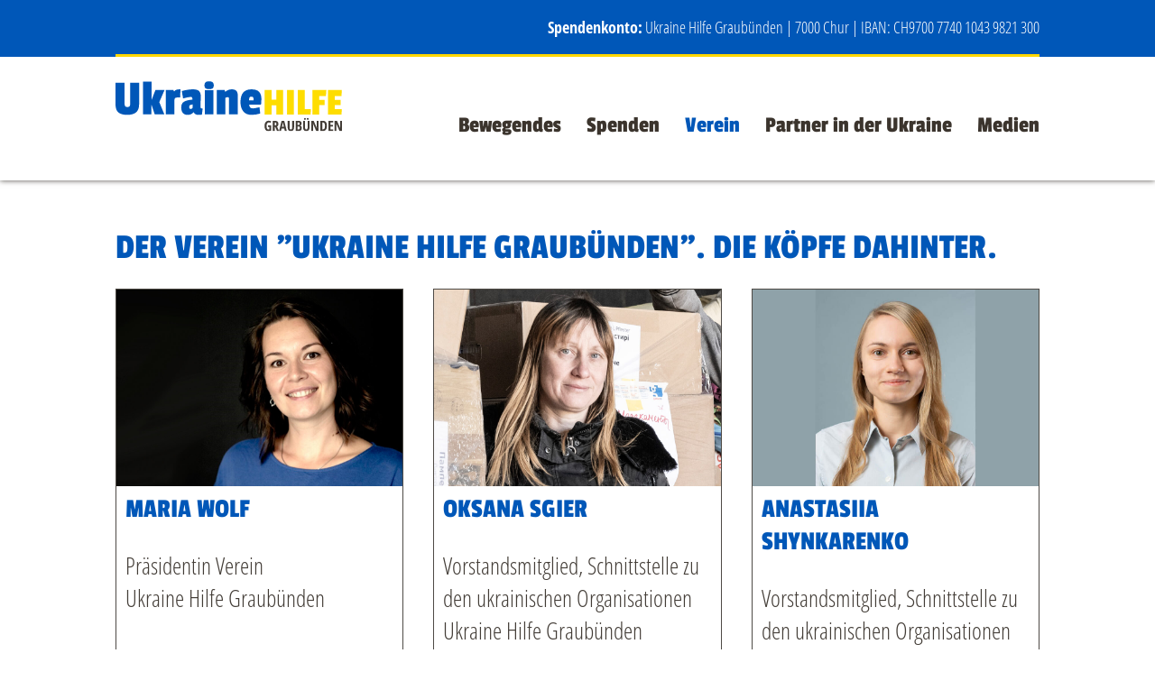

--- FILE ---
content_type: text/html; charset=utf-8
request_url: https://www.ukrainehilfe-gr.ch/verein.html
body_size: 5849
content:
<!DOCTYPE html>
<html lang="de">
<head>
<meta charset="utf-8">
<title>Verein - Ukraine Hilfe Graubünden</title>
<base href="https://www.ukrainehilfe-gr.ch/">
<meta name="robots" content="index,follow">
<meta name="description" content="BündnerInnen helfen UkrainerInnen in Not">
<meta name="generator" content="Contao Open Source CMS">
<meta name="viewport" content="width=device-width, initial-scale=1.0">
<style>#header{height:160px}#footer{height:280px}</style>
<link rel="stylesheet" href="assets/contao/css/layout.min.css?v=da10b21d"><link rel="stylesheet" href="assets/contao/css/form.min.css?v=da10b21d"><link rel="stylesheet" href="system/modules/mobile_menu/assets/css/mobile-menu.min.css?v=3422b653"><link rel="stylesheet" href="assets/colorbox/css/colorbox.min.css?v=da10b21d"><link rel="stylesheet" href="files/CSS/Standard_2023.css?v=e2785e33"><link rel="stylesheet" href="files/CSS/Navigation_2023.css?v=d90d725b"><link rel="stylesheet" href="files/CSS/Responsive_2023.css?v=541a56dd"><link rel="stylesheet" href="files/Webfonts/webfonts.css?v=747e2376"><link rel="stylesheet" href="files/fonts-DEL/fontello-codes.css?v=59eced02"><link rel="stylesheet" href="files/CSS/Kontakt_2023.css?v=d4345eba"><script src="assets/jquery/js/jquery.min.js?v=da10b21d"></script><script src="system/modules/mobile_menu/assets/js/mobile-menu.jquery.min.js?v=3422b653"></script><!-- images::apple --><link rel="apple-touch-icon" href="/files/Layout/Favicon/apple-touch-icon.png" sizes="57x57"><link rel="apple-touch-icon" href="/files/Layout/Favicon/apple-touch-icon-57x57.png" sizes="57x57"><link rel="apple-touch-icon" href="/files/Layout/Favicon/apple-touch-icon-60x60.png" sizes="60x60"><link rel="apple-touch-icon" href="/files/Layout/Favicon/apple-touch-icon-72x72.png" sizes="72x72"><link rel="apple-touch-icon" href="/files/Layout/Favicon/apple-touch-icon-76x76.png" sizes="76x76"><link rel="apple-touch-icon" href="/files/Layout/Favicon/apple-touch-icon-114x114.png" sizes="114x114"><link rel="apple-touch-icon" href="/files/Layout/Favicon/apple-touch-icon-120x120.png" sizes="120x120"><link rel="apple-touch-icon" href="/files/Layout/Favicon/apple-touch-icon-144x144.png" sizes="144x144"><link rel="apple-touch-icon" href="/files/Layout/Favicon/apple-touch-icon-152x152.png" sizes="152x152"><link rel="apple-touch-icon" href="/files/Layout/Favicon/apple-touch-icon-180x180.png" sizes="180x180"><!-- images::android --><link rel="icon" type="image/png" href="/files/Layout/Favicon/android-chrome-36x36.png" sizes="36x36"><link rel="icon" type="image/png" href="/files/Layout/Favicon/android-chrome-48x48.png" sizes="48x48"><link rel="icon" type="image/png" href="/files/Layout/Favicon/android-chrome-72x72.png" sizes="72x72"><link rel="icon" type="image/png" href="/files/Layout/Favicon/android-chrome-96x96.png" sizes="96x96"><link rel="icon" type="image/png" href="/files/Layout/Favicon/android-chrome-144x144.png" sizes="144x144"><link rel="icon" type="image/png" href="/files/Layout/Favicon/android-chrome-512x512.png" sizes="512x512"><link rel="icon" type="image/png" href="/files/Layout/Favicon/android-chrome-192x192.png" sizes="192x192"><link rel="icon" type="image/png" href="/files/Layout/Favicon/homescreen-192x192.png" sizes="192x192"><!-- images::microsoft --><meta content="/files/Layout/Favicon/small.jpg" name="msapplication-square70x70logo"><meta content="/files/Layout/Favicon/medium.jpg" name="msapplication-square150x150logo"><meta content="/files/Layout/Favicon/wide.jpg" name="msapplication-wide310x150logo"><meta content="/files/Layout/Favicon/large.jpg" name="msapplication-square310x310logo"><!-- images::icon --><link rel="icon" type="image/png" href="/files/Layout/Favicon/favicon-16x16.png" sizes="16x16"><link rel="icon" type="image/png" href="/files/Layout/Favicon/favicon-32x32.png" sizes="32x32"><link rel="icon" type="image/png" href="/files/Layout/Favicon/favicon-96x96.png" sizes="96x96"><link rel="icon" type="image/png" href="/files/Layout/Favicon/favicon-128x128.png" sizes="128x128"><link rel="icon" type="image/png" href="/files/Layout/Favicon/favicon-160x160.png" sizes="160x160"><link rel="icon" type="image/png" href="/files/Layout/Favicon/favicon-192x192.png" sizes="192x192"><link rel="icon" type="image/png" href="/files/Layout/Favicon/favicon-196x196.png" sizes="196x196"><!-- additionals::windows --><meta name="application-name" content="Ukraine Hilfe Graubünden" ><meta name="msapplication-tooltip" content="Ukraine Hilfe Graubünden" ><meta name="msapplication-starturl" content="www.ukrainehilfe-gr.ch" ><!-- additionals::ios --><meta name="apple-mobile-web-app-capable" content="yes" ><meta name="apple-mobile-web-app-title" content="Ukraine Hilfe Graubünden" ><meta name="apple-mobile-web-app-status-bar-style" content="default" ><!-- additionals::android --><!-- additionals::webApp --><meta name="name" content="Ukraine Hilfe Graubünden" ><meta name="short-name" content="Ukraine Hilfe GR" ><meta name="display" content="minimal-ui" ><meta name="theme-color" content="#fff" ><!-- favicon --><link rel="shortcut icon" type="image/x-icon" href="/files/Layout/Favicon/favicon.ico" ><link rel="icon" type="image/ico" href="/files/Layout/Favicon/favicon.ico" ><meta property="og:image" content="https://www.ukrainehilfe-gr.ch/assets/images/5/Maria-Wolf-Verein-Ukraine-Hilfe-Graubuenden-e4e9a6a3.jpg">
<meta property="og:image:width" content="200">
<meta property="og:image:height" content="138"><meta property="og:image" content="{{env::url}}/" /><meta property="og:image" content="https://www.ukrainehilfe-gr.ch/files/Layout/ogimage/Logo-FB.jpg">
<meta name="author" content="beba it. web. grafik., Landquart (beba.ch) Ladina Gisep Bachmann">
</head>
<body id="top" itemscope itemtype="http://schema.org/WebPage">
<div class="custom">
<div id="topheader">
<div class="inside">
<!-- indexer::stop -->
<div class="ce_text header first last block">
<p><strong>Spendenkonto:</strong> Ukraine Hilfe Graubünden | 7000 Chur | IBAN: CH9700 7740 1043 9821 300</p>
</div>
<!-- indexer::continue -->  </div>
</div>
</div>
<div id="wrapper">
<header id="header">
<div class="inside">
<!-- indexer::stop -->
<div id="logo">
<a href="https://www.ukrainehilfe-gr.ch/" title="Ukraine Hilfe Graubünden">
<img src="files/Layout/ogimage/Logo.svg" width="251" height="56" alt="Ukraine Hilfe Graubünden">
</a>
</div>
<!-- indexer::continue -->
<!-- indexer::stop -->
<nav class="mod_navigation block" id="mainnav" itemscope itemtype="http://schema.org/SiteNavigationElement">
<a href="verein.html#skipNavigation43" class="invisible">Navigation überspringen</a>
<ul class="level_1">
<li class="sibling first"><a href="bewegendes.html" title="Bewegendes" class="sibling first" itemprop="url"><span itemprop="name">Bewegendes</span></a></li>
<li class="sibling"><a href="spenden.html" title="Spenden" class="sibling" itemprop="url"><span itemprop="name">Spenden</span></a></li>
<li class="active"><strong class="active" itemprop="name">Verein</strong></li>
<li class="sibling"><a href="partnerorganisationen-in-der-ukraine.html" title="Partner in der Ukraine" class="sibling" itemprop="url"><span itemprop="name">Partner in der Ukraine</span></a></li>
<li class="sibling last"><a href="medien.html" title="Medien" class="sibling last" itemprop="url"><span itemprop="name">Medien</span></a></li>
</ul>
<a id="skipNavigation43" class="invisible">&nbsp;</a>
</nav>
<!-- indexer::continue -->
<!-- indexer::stop -->
<div class="mod_mobile_menu block">
<div id="mobile-menu-41-trigger" class="mobile_menu_trigger">
Menü</div>
<div id="mobile-menu-41" class="mobile_menu no_shadow">
<div class="inner">
<!-- indexer::stop -->
<nav class="mod_customnav block" id="mobilenav" itemscope itemtype="http://schema.org/SiteNavigationElement">
<a href="verein.html#skipNavigation40" class="invisible">Navigation überspringen</a>
<ul class="level_1">
<li class="first"><a href="./" title="Helfen wir" class="first" itemprop="url"><span itemprop="name">Helfen wir</span></a></li>
<li><a href="bewegendes.html" title="Bewegendes" itemprop="url"><span itemprop="name">Bewegendes</span></a></li>
<li><a href="spenden.html" title="Spenden" itemprop="url"><span itemprop="name">Spenden</span></a></li>
<li class="active"><strong class="active" itemprop="name">Verein</strong></li>
<li><a href="partnerorganisationen-in-der-ukraine.html" title="Partner in der Ukraine" itemprop="url"><span itemprop="name">Partner in der Ukraine</span></a></li>
<li><a href="medien.html" title="Medien" itemprop="url"><span itemprop="name">Medien</span></a></li>
<li class="last"><a href="kontakt.html" title="Kontakt" class="last" itemprop="url"><span itemprop="name">Kontakt</span></a></li>
</ul>
<a id="skipNavigation40" class="invisible">&nbsp;</a>
</nav>
<!-- indexer::continue -->
</div>
</div>
<script>(function($){$('#mobile-menu-41').mobileMenu({'animation':!0,'animationSpeed':500,'breakPoint':1024,'offCanvas':!1,'overlay':!0,'disableNavigation':!1,'parentTogglers':!1,'closeOnLinkClick':!1,'keepInPlace':!1,'position':'left','trigger':$('#mobile-menu-41-trigger')})})(jQuery)</script>
</div>
<!-- indexer::continue -->
</div>
</header>
<div id="container">
<main id="main">
<div class="inside">
<div class="mod_article first block" id="article-39">
<h1 class="ce_headline diekoepfe first">
Der Verein &#34;Ukraine Hilfe Graubünden&#34;. Die Köpfe dahinter.</h1>
<div class="boxes-wrapper">
<div class="ce_text team block">
<figure class="image_container float_above">
<img src="files/Layout/Team/Maria-Wolf-Verein-Ukraine-Hilfe-Graubuenden.jpg" width="1000" height="688" alt="Maria Wolf, Präsidentin Verein Ukraine Hilfe Graubünden" title="Maria Wolf, Präsidentin Verein Ukraine Hilfe Graubünden" itemprop="image">
</figure>
<h2>Maria Wolf</h2>
<p>Präsidentin Verein<br>Ukraine Hilfe Graubünden</p>
</div>
<div class="ce_text team block">
<figure class="image_container float_above">
<img src="files/Layout/Team/Oksana-Sgier-Verein-Ukraine-Hilfe-Graubuenden.jpg" width="1000" height="688" alt="Oksana Sgier, Verein Ukraine Hilfe Graubünden, an der ukrainischen Grenze vor vor Schachteln mit Hilfsgütern" title="Oksana Sgier, Schnittstelle zu den ukrainischen Organisationen, Verein Ukraine Hilfe Graubünden" itemprop="image">
</figure>
<h2>Oksana Sgier</h2>
<p>Vorstandsmitglied, Schnittstelle zu den ukrainischen Organisationen<br>Ukraine Hilfe Graubünden</p>
</div>
<div class="ce_text team block">
<figure class="image_container float_above">
<img src="files/Layout/Team/Shynkarenko-Anastasiia-Verein-Ukraine-Hilfe-Graubuenden.jpg" width="1000" height="688" alt="Oksana Sgier, Schnittstelle zu den ukrainischen Organisationen, Verein Ukraine Hilfe Graubünden" title="Oksana Sgier, Schnittstelle zu den ukrainischen Organisationen, Verein Ukraine Hilfe Graubünden" itemprop="image">
</figure>
<h2>Anastasiia Shynkarenko</h2>
<p>Vorstandsmitglied, Schnittstelle zu den ukrainischen Organisationen<br>Ukraine Hilfe Graubünden</p>
</div>
<div class="ce_text team block">
<figure class="image_container float_above">
<img src="files/Layout/Team/Retus-Sgier-Administration-Verein-Ukraine-Hilfe-Graubuenden.jpg" width="1744" height="1200" alt="Retus Sgier, Administration, Verein Ukraine Hilfe Graubünden" title="Retus Sgier, Administration, Verein Ukraine Hilfe Graubünden" itemprop="image">
</figure>
<h2>Retus Sgier</h2>
<p>Administration Verein<br>Ukraine Hilfe Graubünden</p>
</div>
</div>
<div class="clear"></div>
<section class="ce_accordionStart zweckundmittel ce_accordion block">
<div class="toggler">
Verein Ukraine Hilfe Graubünden: Zweck & Mittel  </div>
<div class="accordion">
<div>
<div class="ce_text block">
<p><strong>Zweck</strong></p>
<ul>
<li>Unterstützung der vom Krieg betroffenen Menschen in der Ukraine mit
<ul>
<li>Sammlung von Hilfsgütern, die den Menschen in Not aus der Ukraine zu Gute kommen</li>
<li>Organisation der Hilfstransporte in Zusammenarbeit mit den offiziellen Stellen der Ukraine</li>
<li>Koordination aller Hilfsbemühungen in Graubünden</li>
<li>die Förderung jeglicher Projekte wie oben beschrieben</li>
<li>Sammlung von Spendengeldern zur Linderung der Kriegsschäden und zur Unterstützung von Aufbauprojekten aller Art in der Ukraine</li>
</ul>
</li>
<li>Vertretung von Anliegen und Vermittlung von Hilfe für ukrainische Staatsbürger in Graubünden</li>
</ul>
<p><strong>Mittel</strong></p>
<ul>
<li>Mitgliederbeiträge</li>
<li>Zuwendungen Privater (Schenkungen, Spenden, Legate)</li>
<li>Beiträge und Subventionen öffentlich-rechtlicher Körperschaften</li>
<li>ausserordentliche Erträge ( z. B. Erlös aus Veranstaltungen)</li>
</ul>
<p><strong>Verein</strong></p>
<p>Ukraine Hilfe Graubünden<br>c/o exigo ag<br>Sägenstrasse 4<br>7000 Chur</p>
<p>CHE-206.402.958</p>
<p><strong>Revisionsstelle</strong></p>
<p>KMU Treuhand und Revision AG, in Chur<br>CHE-183.034.801</p>
</div>
</div>
</div>
</section>
<section class="ce_accordionStart ce_accordion block">
<div class="toggler">
Bestätigung der &#34;Embassy of Ukraine&#34;<br>(Ukrainische Botschaft)  </div>
<div class="accordion">
<div>
<div class="ce_text block">
<p>Uns ist es wichtig, dir aufzuzeigen, dass wir von offizieller Seite unterstützt werden.</p>
<p>Die Ukrainische Botschaft anerkennt uns als Verein mit dem Zweck:</p>
<ul>
<li>Unterstützung der vom Krieg betroffenen Menschen in der Ukraine</li>
<li>Sammlung von Hilfsgütern, die den Menschen in Not aus der Ukraine zu Gute kommen</li>
<li>Organisation der Hilfstransporte in Zusammenarbeit mit den offiziellen Stellen der Ukraine</li>
<li>Koordination aller Hilfsbemühungen in Graubünden</li>
<li>die Förderung jeglicher Projekte wie oben beschrieben</li>
<li>Sammlung von Spendengeldern zur Linderung der Kriegsschäden und zur Unterstützung von Aufbauprojekten aller Art in der Ukraine</li>
<li>Vertretung von Anliegen und Vermittlung von Hilfe für ukrainische Staatsbürger in Graubünden</li>
</ul>
<p>Das offizielle Dokument und weitere Infos der Embassy of Ukraine findest du in den unten aufgeführten Dateien.</p>
</div>
<div class="ce_gallery block">
<ul class="cols_4" itemscope itemtype="http://schema.org/ImageGallery">
<li class="row_0 row_first row_last even col_0 col_first">
<figure class="image_container">
<img src="assets/images/b/2022_03_%D0%9B%D0%B8%D1%81%D1%82-2-d45982d4.jpg" width="500" height="663" alt="" itemprop="image">
</figure>
</li>
<li class="row_0 row_first row_last even col_1">
<figure class="image_container">
<img src="assets/images/0/2022_03_%D0%9B%D0%B8%D1%81%D1%82-9340cb90.jpg" width="500" height="618" alt="" itemprop="image">
</figure>
</li>
</ul>
</div>
</div>
</div>
</section>
</div>
<div class="mod_article fullwidth verein block" id="article-55">
<div class="ce_text eyecatcher first last block">
<p>Es reicht nicht aus, den Krieg zu gewinnen.<br>Es ist wichtiger, den Frieden zu organisieren.</p>
<h6>Aristoteles</h6>
</div>
</div>
<div class="mod_article last block" id="article-54">
<div class="ce_text first block">
<h2>Mitglied & Gönnerin im Verein Ukraine Hilfe Graubünden</h2>
<p><strong>Gönner*in</strong></p>
<p>Als Gönner*in unterstützt du uns jährlich wiederkehrend mit einem von dir festgelegten Betrag ab Fr. 50.-</p>
<p><strong>Mitglied</strong></p>
<p>Als Mitglied des Vereins Ukraine Hilfe Graubünden zahlst du pro Kalenderjahr Fr. 100.- und bestimmst die Geschicke unseres Vereins an der jährlichen Generalversammlung mit.</p>
</div>
<!-- indexer::stop -->
<div class="ce_form mitgliedwerden last block">
<form method="post" enctype="application/x-www-form-urlencoded" id="kontaktform">
<div class="formbody">
<input type="hidden" name="FORM_SUBMIT" value="auto_form_5">
<input type="hidden" name="REQUEST_TOKEN" value="0L9BV58xvfqnrm72j7oXOSN_Z2_YcVADV6sa5FXp2O4">
<div class="widget widget-explanation explanation">
<h2>Werde Mitglied oder Gönnerin im Verein</h2></div>
<div class="widget widget-select select">
<label for="ctrl_41" class="select">
Anrede          </label>
<select name="Anrede" id="ctrl_41" class="select">
<option value="... bitte wählen">... bitte wählen</option>
<option value="Frau">Frau</option>
<option value="Herr">Herr</option>
</select>
</div>
<div class="widget widget-text mandatory">
<label for="ctrl_42" class="mandatory">
<span class="invisible">Pflichtfeld </span>Vorname<span class="mandatory">*</span>
</label>
<input type="text" name="Vorname" id="ctrl_42" class="text mandatory" value="" required>
</div>
<div class="widget widget-text mandatory">
<label for="ctrl_43" class="mandatory">
<span class="invisible">Pflichtfeld </span>Name<span class="mandatory">*</span>
</label>
<input type="text" name="Nachname" id="ctrl_43" class="text mandatory" value="" required>
</div>
<div class="widget widget-text mandatory">
<label for="ctrl_44" class="mandatory">
<span class="invisible">Pflichtfeld </span>Strasse<span class="mandatory">*</span>
</label>
<input type="text" name="Strasse" id="ctrl_44" class="text mandatory" value="" required>
</div>
<div class="widget widget-text mandatory">
<label for="ctrl_45" class="mandatory">
<span class="invisible">Pflichtfeld </span>PLZ, Ort<span class="mandatory">*</span>
</label>
<input type="text" name="PLZ_Ort" id="ctrl_45" class="text mandatory" value="" required>
</div>
<div class="widget widget-text mandatory">
<label for="ctrl_46" class="mandatory">
<span class="invisible">Pflichtfeld </span>E-Mail<span class="mandatory">*</span>
</label>
<input type="text" name="email" id="ctrl_46" class="text mandatory" value="" required>
</div>
<div class="widget widget-text">
<label for="ctrl_47">
Telefon          </label>
<input type="text" name="Telefon" id="ctrl_47" class="text" value="">
</div>
<div class="widget widget-explanation explanation">
<p>&nbsp;</p>
<p>Der Jahresbeitrag (Mitglied) / Gönnerbeitrag (Gönner) wird je Kalenderjahr fällig.</p>
<p>Der Mitgliederbeitrag beträgt Fr. 100.- / Kalenderjahr. <br>Der Gönnerbeitrag ist ab Fr. 50.- / Kalenderjahr frei wählbar.</p></div>
<div class="widget widget-checkbox mandatory">
<fieldset id="ctrl_49" class="checkbox_container mandatory">
<input type="hidden" name="Mitglied" value="">
<span><input type="checkbox" name="Mitglied[]" id="opt_49_0" class="checkbox" value="Einzelmitglied"> <label id="lbl_49_0" for="opt_49_0">Ich werde Einzelmitglied</label></span>
<span><input type="checkbox" name="Mitglied[]" id="opt_49_1" class="checkbox" value="Gönner"> <label id="lbl_49_1" for="opt_49_1">Ich werde Gönner</label></span>
</fieldset>
</div>
<div class="widget widget-text goennerbetrag">
<input type="text" name="Goennerbetrag" id="ctrl_50" class="text goennerbetrag" value="" placeholder="Bitte Gönnerbetrag angeben">
</div>
<div class="clear"></div>
<div class="widget widget-textarea">
<label for="ctrl_51">
Kommentar          </label>
 <textarea name="Kommentar" id="ctrl_51" class="textarea" rows="4" cols="40"></textarea>
</div>
<div class="widget widget-captcha mandatory">
<label for="ctrl_52">
<span class="invisible">Pflichtfeld </span>Sicherheitsfrage<span class="mandatory">*</span>
</label>
<input type="text" name="captcha_52" id="ctrl_52" class="captcha mandatory" value="" aria-describedby="captcha_text_52" maxlength="2" required>
<span id="captcha_text_52" class="captcha_text">&#66;&#x69;&#116;&#x74;&#101;&#x20;&#114;&#x65;&#99;&#x68;&#110;&#x65;&#110;&#x20;&#83;&#x69;&#101;&#x20;&#51;&#x20;&#112;&#x6C;&#117;&#x73;&#32;&#x36;&#46;</span>
<input type="hidden" name="captcha_52_hash" value="411ed32c2c958384a2169bca3c0347ba12aca351ae0c4fc2c9aa732401260d91">
<div style="display:none">
<label for="ctrl_52_hp">Do not fill in this field</label>
<input type="text" name="captcha_52_name" id="ctrl_52_hp" value="">
</div>
<script>(function(){var e=document.getElementById('ctrl_52'),p=e.parentNode,f=p.parentNode;if(f.classList.contains('widget-captcha')||'fieldset'===f.nodeName.toLowerCase()&&1===f.children.length){p=f}
e.required=!1;p.style.display='none';setTimeout(function(){e.value='9'},5000)})()</script>
</div>
<div class="widget widget-submit">
<button type="submit" id="ctrl_53" class="submit">Ich werde Mitglied oder Gönner</button>
</div>
</div>
</form>
</div>
<!-- indexer::continue -->
</div>
</div>
</main>
</div>
<footer id="footer">
<div class="inside">
<!-- indexer::stop -->
<div class="ce_text footer-left first block">
<div class="page" title="Page 1">
<div class="section">
<div class="layoutArea">
<div class="column">
<p>Verein<br>Ukraine Hilfe Graubünden<br>c/o exigo ag | Sägenstrasse 4 | 7000 Chur</p>
<p><a href="&#109;&#97;&#105;&#108;&#116;&#111;&#58;&#100;&#x61;&#110;&#x6B;&#101;&#x40;&#117;&#x6B;&#114;&#x61;&#105;&#x6E;&#101;&#x68;&#105;&#x6C;&#102;&#x65;&#45;&#x67;&#114;&#x2E;&#99;&#x68;">E-Mail</a>&nbsp; | <a href="kontakt.html">Kontakt</a></p>
<p><a href="impressum.html">Impressum</a>&nbsp; |&nbsp; <a href="datenschutz.html">Datenschutz</a></p>
<h5>Stand: Freitag, 13. Januar 2023 | 11:18</h5>
</div>
</div>
</div>
</div>
</div>
<div class="ce_text footer-right last block">
<h3>Der Verein</h3>
<ul>
<li>Die Köpfe dahinter</li>
<li>Mitglied &amp; Gönnerin werden</li>
<li>Zweck &amp; Mittel</li>
</ul>
<p><a href="verein.html">Erfahren Sie mehr über uns!</a></p>
</div>
<!-- indexer::continue -->
<div class="nach_oben_link">
<a href="verein.html#top"><img src="../files/Layout/totop.svg" alt="nach oben"></a>
</div>            </div>
</footer>
</div>
<script src="assets/colorbox/js/colorbox.min.js?v=1.6.6"></script>
<script>jQuery(function($){$('a[data-lightbox]').map(function(){$(this).colorbox({loop:!1,rel:$(this).attr('data-lightbox'),maxWidth:'95%',maxHeight:'95%'})})})</script>
<script src="assets/jquery-ui/js/jquery-ui.min.js?v=1.13.1"></script>
<script>jQuery(function($){$(document).accordion({heightStyle:'content',header:'.toggler',collapsible:!0,active:!1,create:function(event,ui){ui.header.addClass('active');$('.toggler').attr('tabindex',0)},activate:function(event,ui){ui.newHeader.addClass('active');ui.oldHeader.removeClass('active');$('.toggler').attr('tabindex',0)}})})</script>
<script>$(document).ready(function(){$('div.nach_oben_link').hide();$(window).scroll(function(){var value=100;var scrolling=$(window).scrollTop();if(scrolling>value){$('div.nach_oben_link').fadeIn()}else{$('div.nach_oben_link').fadeOut()}});$('div.nach_oben_link').click(function(){$('html, body').animate({scrollTop:'0px'},500);return!1})})</script><script type="application/ld+json">{"@context":{"contao":"https:\/\/schema.contao.org\/"},"@type":"contao:Page","contao:title":"Verein","contao:pageId":42,"contao:noSearch":false,"contao:protected":false,"contao:groups":[],"contao:fePreview":false}</script></body>
</html>

--- FILE ---
content_type: text/css
request_url: https://www.ukrainehilfe-gr.ch/assets/contao/css/form.min.css?v=da10b21d
body_size: 1026
content:
legend{width:100%;display:block;font-weight:700;border:0}input[type=text],input[type=password],input[type=date],input[type=datetime],input[type=email],input[type=number],input[type=search],input[type=tel],input[type=time],input[type=url],input:not([type]),textarea{width:100%;display:inline-block;padding:3px 6px;background:#fff;border:1px solid #ccc;-moz-border-radius:3px;-webkit-border-radius:3px;border-radius:3px;-moz-box-shadow:inset 0 1px 1px #eee;-webkit-box-shadow:inset 0 1px 1px #eee;box-shadow:inset 0 1px 1px #eee;-moz-transition:all .15s linear;-webkit-transition:all .15s linear;-o-transition:all .15s linear;transition:all .15s linear;-moz-box-sizing:border-box;-webkit-box-sizing:border-box;box-sizing:border-box}input[type=text]:focus,input[type=password]:focus,input[type=date]:focus,input[type=datetime]:focus,input[type=email]:focus,input[type=number]:focus,input[type=search]:focus,input[type=tel]:focus,input[type=time]:focus,input[type=url]:focus,input:not([type]):focus,textarea:focus{outline:0;background:#fcfcfc;border-color:#bbb}input[type=file]{cursor:pointer}select,input[type=file]{display:block}form button,input[type=file],input[type=image],input[type=submit],input[type=reset],input[type=button],input[type=radio],input[type=checkbox]{width:auto}textarea,select[multiple],select[size]{height:auto}input[type=radio],input[type=checkbox]{margin:0 3px 0 0}input[type=radio],input[type=checkbox],label{vertical-align:middle}input[disabled],select[disabled],textarea[disabled],input[readonly],select[readonly],textarea[readonly]{cursor:not-allowed;background:#eee}input[type=radio][disabled],input[type=checkbox][disabled],input[type=radio][readonly],input[type=checkbox][readonly]{background:0 0}form button,input[type=submit],.button{display:inline-block;padding:4px 15px 4px 14px;margin-bottom:0;text-align:center;vertical-align:middle;line-height:16px;font-size:11px;color:#000;cursor:pointer;border:1px solid #ccc;-moz-border-radius:3px;-webkit-border-radius:3px;border-radius:3px;background-color:#ececec;background-image:-moz-linear-gradient(top,#fff,#ececec);background-image:-webkit-linear-gradient(top,#fff,#ececec);background-image:-ms-linear-gradient(top,#fff,#ececec);background-image:-o-linear-gradient(top,#fff,#ececec);background-image:linear-gradient(to bottom,#fff,#ececec);background-repeat:repeat-x;-moz-transition:background .15s linear;-webkit-transition:background .15s linear;-o-transition:background .15s linear;transition:background .15s linear}form button:hover,input[type=submit]:hover,.button:hover{text-decoration:none;background-position:0 -15px!important}form button:active,input[type=submit]:active,.button:active{background-color:#e6e6e6;background-position:0 -30px!important}form button.blue,input[type=submit].blue,.button.blue{background-color:#2f96b4;background-image:-moz-linear-gradient(top,#5bc0de,#2f96b4);background-image:-webkit-linear-gradient(top,#5bc0de,#2f96b4);background-image:-ms-linear-gradient(top,#5bc0de,#2f96b4);background-image:-o-linear-gradient(top,#5bc0de,#2f96b4);background-image:linear-gradient(to bottom,#5bc0de,#2f96b4);border-color:#2f96b4;color:#fff}form button.blue:active,input[type=submit].blue:active,.button.blue:active{background-color:#2e95b3}form button.green,input[type=submit].green,.button.green{background-color:#51a351;background-image:-moz-linear-gradient(top,#62c462,#51a351);background-image:-webkit-linear-gradient(top,#62c462,#51a351);background-image:-ms-linear-gradient(top,#62c462,#51a351);background-image:-o-linear-gradient(top,#62c462,#51a351);background-image:linear-gradient(to bottom,#62c462,#51a351);border-color:#51a351;color:#fff}form button.green:active,input[type=submit].green:active,.button.green:active{background-color:#4f9f4f}form button.orange,input[type=submit].orange,.button.orange{background-color:#f89406;background-image:-moz-linear-gradient(top,#fbb450,#f89406);background-image:-webkit-linear-gradient(top,#fbb450,#f89406);background-image:-ms-linear-gradient(top,#fbb450,#f89406);background-image:-o-linear-gradient(top,#fbb450,#f89406);background-image:linear-gradient(to bottom,#fbb450,#f89406);border-color:#f89406;color:#fff}form button.orange:active,input[type=submit].orange:active,.button.orange:active{background-color:#f28f04}form button.red,input[type=submit].red,.button.red{background-color:#bd362f;background-image:-moz-linear-gradient(top,#ee5f5b,#bd362f);background-image:-webkit-linear-gradient(top,#ee5f5b,#bd362f);background-image:-ms-linear-gradient(top,#ee5f5b,#bd362f);background-image:-o-linear-gradient(top,#ee5f5b,#bd362f);background-image:linear-gradient(to bottom,#ee5f5b,#bd362f);border-color:#bd362f;color:#fff}form button.red:active,input[type=submit].red:active,.button.red:active{background-color:#be322b}.widget{margin-bottom:12px}.widget>label{display:block;margin-bottom:6px;font-weight:700}.inline-form .widget{display:inline-block;margin-bottom:0;vertical-align:middle}.horizontal-form .widget:after{content:"";display:table;clear:both}.horizontal-form .widget>label{width:20%;float:left;padding:3px 2% 0 0;text-align:right}.horizontal-form .widget>input,.horizontal-form .widget>textarea{width:78%;float:left}.horizontal-form .widget>fieldset{margin-left:20%}

--- FILE ---
content_type: text/css
request_url: https://www.ukrainehilfe-gr.ch/files/CSS/Standard_2023.css?v=e2785e33
body_size: 3570
content:
body {
    background-position:left top;
    background-repeat:no-repeat;
    font-family: 'Open Sans Condensed', Verdana, sans-serif;
    font-weight:300;
    font-size:26px;
    color:#433D37;
}

#main .inside {
	margin-top:230px;
}

* img {
	max-width: 100%;
	height: auto;
}

/*
#wrapper {
    max-width:1024px;
    margin: 0 auto;
    padding-left:10px;
    padding-right:10px;
}
*/

#wrapper {
    max-width:100%;
    margin: 0 auto;
}

#topheader {
  background-color: #0057b8;
  position: fixed;
  z-index: 50;
  width: 100%;
}

#topheader .inside {
  max-width: 1024px;
  margin: 0 auto;
}

#header .inside {
  max-width: 1024px;
  margin: 0 auto;
}

#container {
    max-width:100%;
    margin: 30px auto 0 auto;
}

#main {
    line-height:1.4em;
    float: none;
}

#main .mod_article {
  max-width: 1024px;
  margin: 50px auto;
  float: none;
}

#main .mod_article.fullwidth {
  max-width: 100%;
  margin: 50px auto;
}

#main .mod_article.fullwidth.vogel {
  background-image: url('../Layout/Fueller/Fueller-Taube.jpg');
  background-position: center top;
  background-repeat: no-repeat;
  background-size: cover;
  min-height:630px;
  /*padding-top:100px;*/
}

#main .mod_article.fullwidth.nomination {
  background-image: url('../Layout/Fueller/Fueller-Steine.jpg');
  background-position: center top;
  background-repeat: no-repeat;
  background-size: cover;
}



#main .mod_article.fullwidth.spenden {
  background-image: url('../Layout/Fueller/Fueller-Schritt.jpg');
  background-position: center top;
  background-repeat: no-repeat;
  background-size: cover;
  min-height:630px;
}

#main .mod_article.fullwidth.verein {
  background-image: url('../Layout/Fueller/Fueller-Weizen.jpg');
  background-position: center top;
  background-repeat: no-repeat;
  background-size: cover;
  min-height:630px;
}


#main .mod_article.fullwidth.partner {
  background-image: url('../Layout/Fueller/Fueller-Weg-Wald.jpg');
  background-position: center top;
  background-repeat: no-repeat;
  background-size: cover;
  min-height:630px;
}


/*
#container {
    margin-top:30px !important;
}

*/
#main {
    line-height:1.4em;
}

#logo {
    /*width:100%;*/
    position: absolute;
    width:30%;
    /*margin-top:30px;*/
    top:90px;
    left: 0;
}


#logo img {
	max-width:98%;
	margin-right:auto;
	margin-left:auto;
}


h1 {
	font-family: 'Passion One', Verdana, sans-serif;
    font-weight:400;
    color:#0057b8;
    font-size:40px;
    text-transform:uppercase;
}

h2 {
	font-family: 'Passion One', Verdana, sans-serif;
    font-weight:400;
    color:#ffd700;
    font-size:36px;
    margin-top:40px;
    margin-bottom:40px;
    text-transform:uppercase;
}

h3 {
	font-family: 'Passion One', Verdana, sans-serif;
    font-weight:400;
    color:#ffd700;
    font-size:40px;
}

h6 {
	font-family: 'Passion One', Verdana, sans-serif;
    font-weight:400;
    color:rgba(255,255,255,0.6);
    font-size:30px;
    font-style:italic;
}


strong {
	font-weight:700;
}

.stand {
	font-size:18px;
}




.textlinks {
	width:50%;
	float:left;
}

.textrechts {
	width:45%;
	float:none;
}


img {
	margin-right:5px;
}

.impressum {
	margin-top:50px;
	border-top: 1px solid #ffd700;
	font-size:20px;
}


/* Links */
#main a,
#main a:link,
#main a:visited {
    color: #0057b8;
    text-decoration: underline;
    font-weight:400;
}


#main a:hover {
    color: #ffd700;
    text-decoration: underline;
}


.blue {
	background-color:#0057b8;
	color:#fff;
	padding:5px;
}

.blue h2 {
	color:#fff;
}

#main .blue a,
#main .blue a:link,
#main .blue a:visited {
    color: #fff;
    text-decoration: underline;
    font-weight:700;
}


#main .blue a:hover {
    color: #ffd700;
    text-decoration: underline;
}

#main .yellow a,
#main .yellow a:link,
#main .yellow a:visited {
    color: #0057b8;
    text-decoration: underline;
    font-weight:700;
}

#main .yellow a:hover {
    color: #fff;
    text-decoration: underline;
}

.yellow {
	margin-top:30px;
	margin-bottom: 20px;
	background-color:#ffd700;
	padding:5px;
}

.yellow h3 {
	color:#0057b8;
	padding:0 5px;
	margin-top:10px;
	margin-bottom:5px;
}


.red {
	background-color:#ff0000;
	padding:5px;
	margin-bottom: 20px;
}

.red h3 {
	color:#fff;
	padding:5px;
}

.red p {
	color:#fff;
	font-weight:700;
}



#main .red a,
#main .red a:link,
#main .red a:visited {
    color: #fff;
    text-decoration: underline;
    font-weight:700;
}

#main .red a:hover {
    color: #fff;
    text-decoration: none;
}


/* Flexboxen */
#main .flexboxen {
	display: flex;
	justify-content: space-between;
	flex-wrap: wrap;
}

.redquadrat {
	background-color:#ff0000;
	padding:5px;
	width: 30%;
    height: 250px;
	margin-bottom: 25px;
	/* margin-right:3.3%; */
	box-sizing: border-box;
	/* float:left; */
}

.redquadrat h3 {
	color:#fff;
	padding:5px;
	margin: 5px 0;
}

.redquadrat p {
	color:#fff;
	font-weight:700;
	margin-top:5px;
	padding-left:5px;
}



#main .redquadrat a,
#main .redquadrat a:link,
#main .redquadrat a:visited {
    color: #fff;
    text-decoration: underline;
    font-weight:700;
}

#main .redquadrat a:hover {
    color: #fff;
    text-decoration: none;
}

.yellowquadrat {
	background-color:#ffd700;
	padding:5px;
	width: 30%;
    height: 250px;
	margin-bottom: 25px;
	/* margin-right:3.3%; */
	box-sizing: border-box;
	/* float:left; */
}

.yellowquadrat h3 {
	color:#0057b8;
	padding:5px;
	margin: 15px 0;
}

.yellowquadrat p {
	color:#0057b8;
	font-weight:700;
}



#main .yellowquadrat a,
#main .yellowquadrat a:link,
#main .yellowquadrat a:visited {
    color: #0057b8;
    text-decoration: underline;
    font-weight:700;
}

#main .yellowquadrat a:hover {
    color: #fff;
    text-decoration: none;
}





.websitekanton {
	background-color:#ffd700;
	padding:5px;
	width:60%;
	margin-right: auto;
	margin-left: auto;
	margin-bottom: 25px;
	box-sizing: border-box;
	text-align: center;
}

.websitekanton p {
	color:#0057b8;
	font-weight:700;
}



#main .websitekanton a,
#main .websitekanton a:link,
#main .websitekanton a:visited {
    color: #0057b8;
    text-decoration: underline;
    font-weight:700;
}

#main .websitekanton a:hover {
    color: #fff;
    text-decoration: none;
}










/* Galerien */

.ce_gallery ul {
	display: flex;
	justify-content: flex-start;
	flex-wrap: wrap;
}

.ce_gallery li {
	float: none;
}






/*

.ce_gallery .image_container {
	background-color:red;
	width:33%;
	float:left !important;
}

.ce_gallery img {
	background-color:green;
	width:100%;
	height: auto;
	float:left;
}


*/

#footer {
	background-color:#0057b8;
	color:#fff;
	padding: 5px;
	font-size:20px;
	margin-top:50px;
}

#footer .inside {
  max-width: 1024px;
  margin: 0 auto;
}

#footer .footer-left {
  float: left;
}


#footer .footer-left a {
  color: #fff;
  text-decoration: none;
  font-weight:700;
}

#footer .footer-left a:hover {
  text-decoration: underline;
}







#footer .footer-right {
  float: right;
  background-color: #ffd700;
  color: #0057b8;
  margin: 10px 0 0 0;
  padding: 10px 20px;
}

#footer .footer-right h3 {
  color: #0057b8;
  font-weight: 400;
  font-size: 30px;
  text-transform: uppercase;
  margin:5px 0;
  line-height:1;
}

#footer h5 {
	font-weight:300;
	font-size:14px;
}

#footer .footer-right a {
  color: #0057b8;
  text-decoration: none;
  font-weight:700;
}

#footer .footer-right a:hover {
  text-decoration: underline;
}

#footer .footer-right ul {
	padding-left:20px;
}

/*
#footer a,
#footer a:link,
#footer a:visited {
    color: #fff;
    text-decoration: underline;
    font-weight:700;
}

#footer a:hover {
    color: #ffd700;
    text-decoration: underline;
}
*/


div#cboxCurrent {
	display:none !important;
}



figcaption.caption {
	font-size:14px;
}

.rahmen img {
	border: 3px solid #ffd700;

}

#footer .footergrau {
	width:67%;
	float:left;
}

/*
#footer .footergelb {
	width:33%;
	background: #ffd700;
	text-align: center;
	font-size:36px;
	font-family:'Passion One', Verdana, sans-serif;
	font-weight:400;

}

#footer .footergelb a,
#footer .footergelb a:link,
#footer .footergelb a:visited {
	color:#433D37;
}

*/

#footer .footergelbinsta {
	width:20%;
	/*background: #ffd700;*/
	text-align: center;
	font-size:36px;
	font-family:'Passion One', Verdana, sans-serif;
	/*font-weight:400;*/

}

#footer .footergelbinsta a,
#footer .footergelbinsta a:link,
#footer .footergelbinsta a:visited {
	color:#433D37;
}

#footer .footergelbinsta h2 {
	margin:0;
	font-size:20px;
	color:#ffd700;
}

#footer .footergelbinsta img {
	width: 100px;
	height:auto;
}




#beba {
    clear:both;
}
#beba a {
    text-decoration:none;
    color:#94c11f;
    font-size:14px;
    line-height:1;
}





/* EVENTS */


.mod_eventlist .layout_teaser a,
.mod_eventlist .layout_teaser a:link {
	color:#ffd700 !important;

}

.mod_eventlist /* .event */ {

    font-weight:500;
    color:#fff;
    text-align:center;
    letter-spacing:0.3px;
	box-sizing: border-box;
	display: flex;
	justify-content: flex-start;
	flex-wrap: wrap;
}

.mod_eventlist .header {
	display: none;
}

.mod_eventlist .event {
	width: 30%;
    height: auto;
	margin-bottom: 25px;
	margin-right: 20px;
	padding: 0 20px;
	box-sizing: border-box;
    background-color:#0057b8;
}



.mod_eventlist .event .upcoming.even.first.last {
	margin-right:0%;
/*	background-color:azure;*/

}




#main .mod_eventlist.folgeseite {
    margin-bottom:500px;
    background-color:red;
}

#main .mod_eventlist.folgeseite .layout_upcoming {
  margin-right: 25px;
}

#main .event.layout_upcoming {
    margin-bottom:30px;
    float:left;
    margin-right: 0;
}
.agenda div.event.layout_upcoming {
    margin-bottom:30px;
    float:left;
    margin-right: 10px;
}




#main .mod_eventlist .upcoming a,
#main .mod_eventlist .upcoming a:link,
#main .mod_eventlist .upcoming a:visited {
	color:#ffd700;

}

#main .mod_eventlist .upcoming a:hover {
	text-decoration:none;
}


#main .mod_eventlist .upcoming p.more a,
#main .mod_eventlist .upcoming p.more a:link,
#main .mod_eventlist .upcoming p.more a:visited {
	font-weight:bold;
	color:#ffd700;

}


#main .mod_eventlist p.location {
	margin-top:2px;
	margin-bottom:2px;

}

#main .mod_eventlist p {
	margin-top:6px;
	margin-bottom:6px;

}

#main .mod_eventlist h2 {
	margin-top:20px;
}




.mod_eventlist .time {
	font-weight:bold;
}


.mod_eventlist .date,
.mod_eventlist .day {
    display:none;
    margin-top:15px;
}
#main .mod_eventlist .folgeseite a,
#main .mod_eventlist .folgeseite  a:link,
#main .mod_eventlist .folgeseite a:visited {
    color:#fff;
    text-transform:uppercase;
    text-decoration:underline;
    float:left;
}


#header .mod_eventlist.events-mobil {
    display:none;
}






.bildfloat {
	float:left;
	margin-bottom:50px;
	width:30%;
	text-align:center;
	margin-right:3.3%;
}

.bildfloat img,
.bildnonfloat img {
	width:90%;

}

.bildnonfloat {
	margin-bottom:50px;
	width:30%;
	text-align:center;
}






/* ERDBEBEN FLAGGE  */


.bildfloatflagge {
	float:left;
	margin-bottom:50px;
	width:30%;
	text-align:center;
	margin-right:2.3%;
}

.bildfloatflagge img,
.bildnonfloatflagge img {
	width:60%;

}

.bildnonfloatflagge {
	margin-bottom:50px;
	width:30%;
	text-align:center;
}












.danke {
	float:left;
	margin-bottom:50px;
	width:30%;
	/*text-align:center;*/
	margin-right:5%;
	height: auto;


}


.danke img,
.dankelast img {
	width:100%;
	height: auto;

}

.dankelast {
	margin-bottom:50px;
	width:30%;
	/*text-align:center;	*/
}



.filmfloat {
	width:90%;
	height:auto;
	float:left;
	/*margin-right:60px;*/
}

.filmnonfloat {
	float:none;
	margin-right:0px;
	width:90%;
	height:auto;

}




.filmfloat figure.video_container {
	width:100%;
	height:auto
}

.filmnonfloat figure.video_container {
	width:100%;
	height:auto
}




div.ce_player.filmfloat.block {
	width: 47%;
	height:auto;
	float:left;
	margin-right:5.8%;
}


div.ce_player.filmnonfloat.block {
	width: 47%;
	height:auto;
}





#cboxTitle {
	top: -25px;
}

.bild {
	border: 1px solid #0057b8;
}

.pagination {
	display:none;
}




/*TABELLE SPENDENGELDER*/
.geldspenden {
	font-size:20px;
}

.geldspenden .col_first {
	width:19%;
	/*background-color:azure;*/
	border-right: 1px dotted #0057b8;
	border-bottom: 1px dotted #ffd700;
	padding:0 10px;
}

.geldspenden .col_1,
.geldspenden .col_2,
.geldspenden .col_3,
.geldspenden .col_4 {
	width:15.5%;
	/*background-color:yellow;*/
	border-right: 1px dotted #0057b8;
	padding:0 10px;
	border-bottom: 1px dotted #ffd700;
}



.geldspenden .col_5 {
	width:18%;
	/*background-color:yellow;*/
	border-right: 1px dotted #0057b8;
	padding:0 10px;
	border-bottom: 1px dotted #ffd700;
}




.geldspenden th.head_1,
.geldspenden th.head_2,
.geldspenden th.head_3,
.geldspenden th.head_4,
.geldspenden th.head_5 {
	border-right: 1px dotted #0057b8;
	text-align:left;
	padding:0 10px;
	background-color:#0057b8;
	color:#fff;
}


.geldspenden td.foot_0 {
	border-right: 1px dotted #0057b8;
	border-top: 1px solid #0057b8;
	border-bottom:1px solid #0057b8;
	text-align:left;
	font-weight:bold;
	background-color:#ffd700;
}



.geldspenden td.foot_1,
.geldspenden td.foot_2,
.geldspenden td.foot_3,
.geldspenden td.foot_4,
.geldspenden td.foot_5 {
	border-right: 1px dotted #0057b8;
	border-top: 1px solid #0057b8;
	border-bottom:1px solid #0057b8;
	text-align:left;
	padding:0 10px;
	font-weight:bold;
	background-color:#ffd700;
}







.instatausch img {
	width: 30%;
	text-align: center;
	height: auto;
}

.instatausch .image_container {
	text-align:center;
}













/* ********************* NEUES CSS 2023 ********************* */

#main .mod_article.fullwidth {
  max-width: 100%;
  margin: 50px auto;
}



.nomination h2 {
	text-transform:uppercase;
	color:#ffd700;
}

/* Links */
#main .nomination a,
#main .nomination a:link,
#main .nomination a:visited {
    color: #0057b8;
    text-decoration: none;
    font-weight:700;
}


#main .nomination a:hover {
    color: #ffd700;
    text-decoration: underline;
}


#header {
	height:200px;
	position:fixed;
	z-index: 40;
	background-color: rgba(255,255,255,0.88);
	/* border-bottom:1px solid #0057b8; */

	top: 0px;
	width:100%;
	-moz-box-shadow: 0px 0px 6px #4E4A45;
	-webkit-box-shadow: 0px 0px 6px #4E4A45;
	box-shadow: 0px 0px 6px #4E4A45;

}


.header {
	background-color: #0057b8;
	color:#fff;
	font-size:18px;
	text-align:right;
	border-bottom: 3px solid #ffd700;

}


.eyecatcher {
	max-width: 1024px;
	margin: 0 auto;
	padding: 20px;
	color:#fff;
	text-transform: uppercase;
	font-size:40px;
	font-weight:700;
	line-height:1.4;
	margin-top:2%;
}

.nomination {
  max-width: 1024px;
  margin: 30px auto;
  padding: 20px;
  background-color: #fff;
}

/* NACHRICHTEN*/

.mod_newslist {
  display: flex;
  justify-content: space-between;
  flex-wrap: wrap;
}

.mod_newslist .layout_latest {
	width:30%;
	border: 1px solid #9F9E9C;
	margin-right: 0;
	margin-bottom:2%;
}

.mod_newslist img {
	width:100%;
	height: auto;
}

#main .mod_newslist h2 {
  margin: 0 0 20px 0;
}

#main .mod_newslist h2 a,
#main .mod_newslist h2 a:link {
  display: block;
	text-transform: uppercase;
	text-decoration: none;
	padding:0 10px;
	margin-top:0px;
	font-size:30px;
}


.mod_newslist .info {
	padding: 0 10px;
	margin:0px;
	font-size:20px;
}






/*HIGHLIGHT STARTSEITE*/

#main .boxes-wrapper {
  display: flex;
  justify-content: space-between;
  flex-wrap: wrap;
}

#main .boxes {
  display: flex;
  justify-content: center;
  flex-wrap: wrap;
  width: 31%;
}

#main .boxes-link {
  width: 100%;
}

#main .boxes-link a {
  display: block;
  text-align: center;
  background-color: #ffd700;
  color: #433D37;
  text-decoration: none;
  font-weight: 700;
  padding: 10px 0;
}


.highlight {
/*	width: 31%;
	float:left;
	margin-right: 3.5%; */
	margin-top:50px;
}

/*
.highlight.last {
	float:none;
	margin-right: 0%;
	margin-top:50px;
}
*/

.highlight img,
.highlightlast img {
	width: 100%;
	height: auto;
}

.highlight p,
.highlightlast p {
	text-align: center;
  padding: 0 10px;
}

.highlight h2,
.highlightlast h2 {
    color:#ffd700;
    font-weight:700;
    font-size:40px;
	text-align: center;
    margin-bottom: 20px;
    text-transform:uppercase;
}

.highlight a,
.highlight a:link,
.highlight a:visited {
    color: #BC3333;
    text-decoration: none;
    border-bottom:0px solid #fff;
}

.highlight a:focus,
.highlight a:hover {
    text-decoration: underline;
}



#main .highlight p a {
  border: none;
  background-color: red;
}

#main .highlight a,
#main .highlight a:link,
#main .highlight a:visited {
  display: block;
    background-color: #ffd700;
    text-decoration: none;
    padding: 10px 0;
    color: #000;
    border: none;
    font-weight: 700;
}

.highlight a:focus,
.highlight a:hover {
    text-decoration: underline;
}


.highlight p,
.highlightlast p {
	border:3px solid #ffd700;
	padding: 10px;
	background-color: #fff;

}

.twint img {
	border: 1px solid #ffd700;
	margin-top:10px;
}


.team {
	width:31%;
	border: 1px solid #4E4A45;
	margin-bottom:1%;
}

.team img {
	width:100%;
	height: auto;
}

.team h2 {
  margin: 0;
	padding: 0 10px;
	font-size:30px;
	color: #0057b8;
}

.team p {
  padding: 0 10px;
}

div.toggler {
	background-color:#0057b8;
	color:#fff;
	font-size:40px;
	font-weight:400;
	text-transform:uppercase;
	padding:16px;
	margin: 20px 0 80px 0;
	cursor:pointer;
	font-family:'Passion One', Verdana;
}




/* nach oben Link */
.nach_oben_link {
  bottom: 25px;
  position: fixed;
  right: 15px;
  z-index: 5;
}

.nach_oben_link > a {
  background-color: #ffd700;
  border-radius: 4px;
  color: #fff;
  display: block;
  font-size: 26px;
  height: 35px;
  text-align: center;
  width: 35px;
}

.nach_oben_link > a:hover {
  background-color: #0057b8;
}

.nach_oben_link img {
	margin: 0;
}


/*   ORIGINAL


.nach_oben_link {
  bottom: 25px;
  position: fixed;
  right: 15px;
  z-index: 5;
}

.nach_oben_link > a {
  background-color: #fff;
  border-radius: 4px;
  color: #9DA86D;
  display: block;
  font-size: 26px;
  height: 35px;
  text-align: center;
  width: 35px;
}

.nach_oben_link > a:hover {
  background-color: #ffd700;
}

.nach_oben_link img {
	margin: 0;
}

*/


--- FILE ---
content_type: text/css
request_url: https://www.ukrainehilfe-gr.ch/files/CSS/Navigation_2023.css?v=d90d725b
body_size: 571
content:

#mainnav {
  position: absolute;
  top:120px;
  right: 0;
    /*border-top: 1px solid #0057b8;*/
    /*border-bottom: 1px solid #0057b8;*/
}

#mainnav ul {
	display: flex;
	justify-content: space-between;
	margin: 0;
	padding: 0;
	box-sizing: border-box;
	list-style-type: none;
}

#mainnav li {
	margin:0;
	padding: 0;
	box-sizing: border-box;
}

#mainnav li.last a {
  padding-right: 0;
}

#mainnav a,
#mainnav a:link,
#mainnav a:visited {
	font-family: 'Passion One', Verdana, sans-serif;
	font-size:25px;
	font-weight:400;
	color:#3B342D;
	text-decoration:none;
	padding: 5px 14px;
	box-sizing: border-box;
	display: block;
	text-align: center;
}

#mainnav li a:focus,
#mainnav li a:hover {
	color:#0057b8;
	/*background-color:#0057b8;*/
}

#mainnav strong.active {
	font-family: 'Passion One', Verdana, sans-serif;
	font-size: 25px;
	font-weight: 400;
	color:#0057b8;
	text-decoration:none;
	/*background-color:#0057b8;*/
	margin: 0;
	padding: 5px 14px;
	box-sizing: border-box;
  display: block;
}


/*

#mainnav strong.forward.trail {
	background-color: #0057b8;
	font-family: 'Passion One', Verdana, sans-serif;
	font-size: 28px;
	font-weight: 300;
	color: #fff;
	margin: 0;
	padding: 5px 14px;
	box-sizing: border-box;
}

#mainnav a.trail {
	background-color: #0057b8;
	color:#fff;
	margin: 0;
	padding: 5px 14px;
	box-sizing: border-box;
}


*/





/*SUBNAV*/

#subnav {
    top:0;
    position:relative;
    border-bottom: 1px solid #0057b8;
    background-color:#0057b8;
    color:#fff;

}

#subnav ul {
	display: flex;
	justify-content: flex-start;
	margin: 0;
	padding: 0;
	box-sizing: border-box;
	list-style-type: none;
}

#subnav li {
	/*margin: 0 10px;*/
	padding: 0 24px 0 0;

}


/*
#subnav a,
#subnav a:link,
#subnav a:visited {
	font-family: 'Passion One', Verdana, sans-serif;
	font-size: 24px;
	font-weight: 300;
	color:#fff;
	text-decoration:none;
	margin: 0 10px;
	padding: 0 14px;
	box-sizing: border-box;
	display: block;
}
*/

#subnav a,
#subnav a:Link,
#subnav a:visited {
	font-family: 'Passion One', Verdana, sans-serif;
	font-size: 24px;
	font-weight: 400;
	color:#fff;
	text-decoration:none;
	margin: 0;
	padding: 8px 14px;
	box-sizing: border-box;
	letter-spacing:0.3px;
}


/*
#subnav a:focus,
#subnav a:hover {
	font-size: 24px;
	color:#fff;
	background-color:#ffd700 !important;
	padding: 0 14px;
	margin: 0 10px;
}

*/

#subnav a:focus,
#subnav a:hover {
	font-family: 'Passion One', Verdana, sans-serif;
	font-size: 24px;
	font-weight: 400;
	color:#fff;
	text-decoration:none;
	background-color:#ffd700;
	margin: 0;
	padding: 8px 14px;
	box-sizing: border-box;
	letter-spacing:0.3px;
}


/*
#subnav strong.active {
	font-family: 'Passion One', Verdana, sans-serif;
	font-size: 24px;
	font-weight:300;
	color:#fff;
	text-decoration:none;
	background-color:#ffd700;
	padding: 0 14px;
	box-sizing: border-box;
	margin: 0 10px;
}
*/


#subnav strong.active {
	font-family: 'Passion One', Verdana, sans-serif;
	font-size: 24px;
	font-weight: 400;
	color:#fff;
	text-decoration:none;
	background-color:#ffd700;
	margin: 0;
	padding: 8px 14px;
	box-sizing: border-box;
	letter-spacing:0.3px;
}


--- FILE ---
content_type: text/css
request_url: https://www.ukrainehilfe-gr.ch/files/CSS/Responsive_2023.css?v=541a56dd
body_size: 1582
content:
/** responsive  */


@media only screen and (max-width: 1024px) {

#mainnav {
	display: none;
}

#subnav {
	display: none;
}


#main .inside {
	margin-top:1px;
}

/* mobiles Menue */
.mod_mobile_menu {
	position: absolute;
	/*top: 150px;*/
	right: 0;
	text-align: center;
	margin-top: 0;
	padding:5px 0;
	border-top: 1px #0057b8 solid;
	border-bottom: 1px #0057b8 solid;
	color: #0057b8;
	cursor: pointer;
	display: block;
	z-index: 20;
	width:100%;
	background-color:#fff;
}

.mobile_menu_trigger {
	font-size: 36px;
	/*padding: 5px 5px 4px 5px;*/
	padding:35px 15px;
	display:inline;
	text-align:center;
	background-color:#fff;
	color:#0057b8;
	font-family: 'Passion One', Verdana, sans-serif;

}

/* mobile menue */
.mobile_menu .inner {
	background-color: #fff;
	overflow: auto;
}

/* mobile Navigation */
#mobilenav {
	padding: 15px 0 0 0;
	/*text-transform:uppercase;*/
}

#mobilenav ul {
	margin:0;
	padding:0;
	list-style-type:none;
}

#mobilenav li {
	margin:0;
	padding: 5px 0;
	float: none;
	text-align: left;
}

#mobilenav a {
	text-align:right;
	margin:0;
	padding: 5px 10px 5px 20px;
	display: block;
	text-decoration: none;
	color: #0057b8;
	font-family: 'Open Sans Condensed', Verdana, sans-serif;
	font-size: 26px;
	border-bottom:1px solid #ffd700;
}

#mobilenav strong.active {
	/*color: rgba(21,79,144,0.8);*/
	text-align:right;
	color:#ffd700;
	background-color:#154f90;
	padding:5px 10px 5px 20px;
	display: block;
	font-size: 26px;
	font-family: 'Open Sans Condensed', Verdana, sans-serif;
}

#mobilenav a:focus,
#mobilenav a:hover {
	/*color: rgba(21,79,144,0.8);*/
	color:#ffd700;
	text-decoration: none;
	font-family: 'Open Sans Condensed', Verdana, sans-serif;
	font-size: 26px;
}

#mobilenav .level1 {
	font-size:26px;
	text-align:right;
	line-height:38px;
	letter-spacing:1px;
}

#mobilenav strong.active.level1 {
	color:#ffd700;
	background-color:#154f90;
	padding:5px 10px 5px 20px;
	display: block;
	font-size: 32px;
	font-family: 'Passion One', Verdana, sans-serif;
}

#mobilenav .level1 a,
#mobilenav .level1 a:link {
	color:#ffd700;
	text-decoration: none;
	font-family: 'Passion One', Verdana, sans-serif;
	font-size: 32px;
	padding-right:10px;
}

#mobilenav .level1 a:focus,
#mobilenav .level1 a:hover,
#mobilenav .level1 span.active{
	background-color:#154f90;
	color:#ffd700;
	text-decoration: none;
	font-family: 'Passion One', Verdana, sans-serif;
	font-size: 32px;
	padding-right:10px;
}

#wrapper {
	width: 100%;
	max-width: 100%;
	margin: 0;
	padding: 0;
}

#main .inside {
	margin: 0 10px;
}

.bildfloat {
	margin-right: 0;
	float: none;
}

.video_container video {
	max-width: 100%;
	/*height: auto;*/
}

.video_container iframe {
	width:100%;
	height:300px;
}

.ce_gallery li {
	max-width: 33.3%;
	float: none;
}
#footer .footergelbinsta img {
	width:150px;
}

}


/* max 644 px breit */
@media only screen and (max-width: 800px) {

#topheader .inside {
	max-width: 100%;
}

#topheader .inside .header {
	text-align: center;
}

#logo {
	top: 80px;
	left: 10px;
}

.mod_mobile_menu {
	top: 150px;
}

#main {
	margin-top: 160px;
}

#main .inside {
	margin: 0;
}

#main .mod_article {
	margin: 0 10px;
}

#main .mod_article.fullwidth {
	margin: 0;
}

#main .mod_newslist .layout_latest {
	width: 100%;
}

#main .boxes {
	width: 100%;
}

#kontaktform label {
    width:100%;
    float:left;
    margin-bottom:20px;
    color:#433D37;
}

#kontaktform .text {
    float:none;
    width: 98% !important;
}

#kontaktform .goennerbetrag {
    float:none;
    width: 100% !important;
}

.team {
	width: 49%;
}



/* ***************** */
.mod_eventlist .event {
    /*font:14px 'Roboto Condensed', Verdana,Arial,Sans-serif;*/
    font-weight:500;
    color:#fff;
    text-align:center;
    letter-spacing:0.3px;
    background-color:#0057b8;
	box-shadow:1px 1px 3px #A7A6A5;
    width: 100%;
    height: auto;
	margin-bottom: 25px;
	margin-right:0%;
	box-sizing: border-box;
	float:left;
}


#wrapper {
  max-width: 100%;
	margin: 0 auto;
}

#logo img {
	max-width:96%;
	margin-right:auto;
	margin-left:auto;
}

.yellowquadrat {
	margin-right: 0;
}

h1 {
	margin-top:55px;
	margin-bottom:5px;
}

h2 {
	margin-top:30px;
}

img {
	margin-right:0;
	width:98%;
	height:auto;
}

.textlinks {
	width:100%;
	float:none;
}

.textrechts {
	width:100%;
	float:none;
}

.ce_text ul {
	padding-left: 30px;
}

.ce_downloads ul {
	padding-left: 30px;
}

.float_right {
	float: none;
}

.video_container video {
	max-width: 100%;
	height: auto;
}

.ce_gallery li {
	max-width: 50%;
}

.redquadrat {
	background-color:#ff0000;
	padding:5px;
	width: 100%;
    height: auto;
	margin-bottom: 25px;
	margin-right:0%;
	box-sizing: border-box;
	float:none;
}

.yellowquadrat {
	background-color:#ffd700;
	padding:5px;
	width: 100%;
    height: auto;
	margin-bottom: 25px;
	margin-right:3.3%;
	box-sizing: border-box;
	float:none;
}

#footer {
	xheight:800px;
}

#footer .footergrau {
	width:100%;
	float:none;
}

.ce_text .footergrau {
	width:100% !important;
	height:auto;
}

#footer .footergelbinsta {
	width:100%;
}

#footer .footergelbinsta img {
	width:200px;
	height:auto;
}

#footer .footergelbinsta h2 {
	font-size:26px;
	margin-top:30px;
}

.instatausch img {
	width: 100%;
	float: none;
	height: auto;
}

}


/* max 440 px breit */
@media only screen and (max-width: 440px) {

#topheader .inside {
	max-width: 100%;
}

#topheader .inside .header {
	text-align: center;
}

#logo {
	top: 100px;
	left: 25%;
	width: 50%;
}

.mod_mobile_menu {
	top: 150px;
}

#main .inside {
	margin: 0;
}

#main .mod_article {
	margin: 0 10px;
}

#main .mod_article.fullwidth {
	margin: 0;
}

#main .mod_newslist .layout_latest {
	width: 100%;
}

#header {
  height: 200px;
}

#main {
	margin-top: 160px;
}

#footer {
	height: inherit;
}

#footer .inside {
	max-width: 100%;
}

#footer .footer-left,
#footer .footer-right {
	float: none;
}

#wrapper {
	width: 100%;
	max-width: 100%;
	margin: 0;
	padding: 0;
	box-sizing: border-box;
}

#main .boxes {
	width: 100%;
}

#main .ce_text.eyecatcher {
	padding: 20px;
}

.team {
	width: 99%;
	float: none;
	margin: 0 0 20px 0;
}

/* ************************ */
.yellowquadrat {
	margin-right: 0;
}

.ce_text ul {
	padding-left: 30px;
}

.ce_downloads ul {
	padding-left: 30px;
}

.video_container video {
	max-width: 100%;
	height: auto;
}

.ce_gallery img {
	max-width: 100%;
	width: 100%;
	height: auto;
}

.bildfloat {
	margin-right: 0;
}

.bildfloat {
	float:none;
	margin-bottom:50px;
	width:100%;
}

.bildnonfloat {
	margin-bottom:50px;
	width:100%;
}

.bildfloat img,
.bildnonfloat img {
	width:100%;
}

.danke {
	/*float:left;*/
	margin-bottom:50px;
	width:100%;
	/*text-align:center;*/
	margin-right:0;
	height: auto;
}

.danke img,
.dankelast img {
	width:100%;
	height: auto;
}

.dankelast {
	margin-bottom:50px;
	width:100%;
	/*text-align:center;	*/
}



}


--- FILE ---
content_type: text/css
request_url: https://www.ukrainehilfe-gr.ch/files/Webfonts/webfonts.css?v=747e2376
body_size: 273
content:
/* passion-one-regular - latin */
@font-face {
  font-family: 'Passion One';
  font-style: normal;
  font-weight: 400;
  src: url('passion-one-v14-latin-regular.eot'); /* IE9 Compat Modes */
  src: local(''),
       url('passion-one-v14-latin-regular.eot?#iefix') format('embedded-opentype'), /* IE6-IE8 */
       url('passion-one-v14-latin-regular.woff2') format('woff2'), /* Super Modern Browsers */
       url('passion-one-v14-latin-regular.woff') format('woff'), /* Modern Browsers */
       url('passion-one-v14-latin-regular.ttf') format('truetype'), /* Safari, Android, iOS */
       url('passion-one-v14-latin-regular.svg#PassionOne') format('svg'); /* Legacy iOS */
}




/* open-sans-condensed-300 - latin */
@font-face {
  font-family: 'Open Sans Condensed';
  font-style: normal;
  font-weight: 300;
  src: url('open-sans-condensed-v21-latin-300.eot'); /* IE9 Compat Modes */
  src: local(''),
       url('open-sans-condensed-v21-latin-300.eot?#iefix') format('embedded-opentype'), /* IE6-IE8 */
       url('open-sans-condensed-v21-latin-300.woff2') format('woff2'), /* Super Modern Browsers */
       url('open-sans-condensed-v21-latin-300.woff') format('woff'), /* Modern Browsers */
       url('open-sans-condensed-v21-latin-300.ttf') format('truetype'), /* Safari, Android, iOS */
       url('open-sans-condensed-v21-latin-300.svg#OpenSansCondensed') format('svg'); /* Legacy iOS */
}

/* open-sans-condensed-700 - latin */
@font-face {
  font-family: 'Open Sans Condensed';
  font-style: normal;
  font-weight: 700;
  src: url('open-sans-condensed-v21-latin-700.eot'); /* IE9 Compat Modes */
  src: local(''),
       url('open-sans-condensed-v21-latin-700.eot?#iefix') format('embedded-opentype'), /* IE6-IE8 */
       url('open-sans-condensed-v21-latin-700.woff2') format('woff2'), /* Super Modern Browsers */
       url('open-sans-condensed-v21-latin-700.woff') format('woff'), /* Modern Browsers */
       url('open-sans-condensed-v21-latin-700.ttf') format('truetype'), /* Safari, Android, iOS */
       url('open-sans-condensed-v21-latin-700.svg#OpenSansCondensed') format('svg'); /* Legacy iOS */
}


--- FILE ---
content_type: text/css
request_url: https://www.ukrainehilfe-gr.ch/files/fonts-DEL/fontello-codes.css?v=59eced02
body_size: 59
content:

.icon-users:before { content: '\e800'; } /* '' */
.icon-align-center:before { content: '\e801'; } /* '' */
.icon-edit:before { content: '\e802'; } /* '' */
.icon-cog-alt:before { content: '\e803'; } /* '' */
.icon-phone:before { content: '\e804'; } /* '' */
.icon-download:before { content: '\e805'; } /* '' */
.icon-food:before { content: '\f0f5'; } /* '' */
.icon-calendar-check-o:before { content: '\f274'; } /* '' */
.icon-map-o:before { content: '\f278'; } /* '' */

--- FILE ---
content_type: text/css
request_url: https://www.ukrainehilfe-gr.ch/files/CSS/Kontakt_2023.css?v=d4345eba
body_size: 476
content:

/* Kontakt */

#kontaktform label {
    width:210px;
    float:left;
    margin-bottom:20px;
    color:#433D37;
}

#kontaktform .explanation {
	color:#433D37;
	font-weight:400;
	margin-top:50px;
}

#kontaktform .widget-select {
    margin-bottom:50px;
}

#kontaktform .widget-text {
    float:left;
    width:50%;
}

#kontaktform .widget-textarea {
    /*margin-top:200px !important;*/
    padding-top:0px;
}

#kontaktform .textarea {
    margin-top:10px;
}

#kontaktform select#ctrl_1.select,
#kontaktform select#ctrl_41.select,
#kontaktform select#ctrl_54.select{
    background-color:#0057b8;
    border:none;
    border-radius:2px;
    width:210px;
    color:#fff;
    font-family: 'Open Sans Condensed', Verdana, sans-serif;
    padding: 5px 0 5px 0;
}

#kontaktform .text {
    background-color:#fff;
    border:1px solid #ffd700;
    border-radius:2px;
    color:#56524E;
    font-family: 'Open Sans Condensed', Verdana, sans-serif;
    padding:5px 0 5px 5px;
    width:50%;
}

#kontaktform .textarea {
    width:99%;
    color:#56524E;
    font-family: 'Open Sans Condensed', Verdana, sans-serif;
    border:1px solid #ffd700;
    border-radius:2px;
}

#kontaktform button#ctrl_15.submit,
#kontaktform button#ctrl_49.submit,
#kontaktform button#ctrl_53.submit,
#kontaktform button#ctrl_64.submit{
    margin: 20px 0 80px 0;
    background-color:#ffd700;
    font-size: 100%;
    background-image: none;
    font-family: 'Passion One', Verdana, sans-serif;
    color:#fff;
    font-size:30px;
    font-weight:400;
    cursor:pointer;
    border:1px solid #ffd700;
    padding:20px;
    text-transform:uppercase;
    /*border-radius:2px;*/
}

#kontaktform fieldset {
    border:1px solid #ffd700;
}

#kontaktform .checkbox_container label {
  display: inline-block;
  float: none;
  margin: 0;
}

#kontaktform .checkbox_container .checkbox {
  position: relative;
  top: 0;
}


--- FILE ---
content_type: image/svg+xml
request_url: https://www.ukrainehilfe-gr.ch/files/Layout/ogimage/Logo.svg
body_size: 8073
content:
<?xml version="1.0" encoding="utf-8"?>
<!-- Generator: Adobe Illustrator 15.0.0, SVG Export Plug-In  -->
<!DOCTYPE svg PUBLIC "-//W3C//DTD SVG 1.1//EN" "http://www.w3.org/Graphics/SVG/1.1/DTD/svg11.dtd" [
	<!ENTITY ns_flows "http://ns.adobe.com/Flows/1.0/">
]>
<svg version="1.1"
	 xmlns="http://www.w3.org/2000/svg" xmlns:xlink="http://www.w3.org/1999/xlink" xmlns:a="http://ns.adobe.com/AdobeSVGViewerExtensions/3.0/"
	 x="0px" y="0px" width="1009px" height="227px" viewBox="-0.046 -0.692 1009 227" enable-background="new -0.046 -0.692 1009 227"
	 xml:space="preserve">
<defs>
</defs>
<path fill="#0057B8" d="M43.412,113.148c1.999,2.308,5.271,3.463,9.813,3.463c4.539,0,7.696-1.115,9.468-3.349
	c1.768-2.23,2.655-5.888,2.655-10.968V6.234h39.717v98.369c0,16.475-4.503,28.481-13.508,36.022
	c-9.006,7.544-22.248,11.315-39.718,11.315c-17.474,0-30.481-3.732-39.024-11.2C4.272,133.276,0,121.385,0,105.065V6.234h40.41
	v96.29C40.41,107.299,41.409,110.839,43.412,113.148z"/>
<path fill="#0057B8" d="M217.521,149.632h-42.72l-14.086-42.487h-0.923v42.487h-37.639V1.616h38.101v81.512h0.924l16.856-44.104
	h40.41l-23.323,55.188L217.521,149.632z"/>
<path fill="#0057B8" d="M262.546,87.516v62.116h-38.332V39.024h33.713l2.309,6.696h0.924c3.54-4.001,7.119-6.581,10.738-7.735
	c3.615-1.155,9.503-1.732,17.665-1.732l-1.616,36.946h-10.623c-6.003,0-9.969,0.924-11.892,2.771
	C263.506,77.817,262.546,81.668,262.546,87.516z"/>
<path fill="#0057B8" d="M379.848,67.889l-1.154,47.798c0,2.927,0.729,4.891,2.194,5.889c1.461,1.004,3.961,1.501,7.504,1.501
	l-3.464,27.941c-8.93,0.613-13.855,0.924-14.778,0.924c-11.394,0-18.629-3.925-21.707-11.777h-1.155
	c-5.697,7.853-14.471,11.777-26.324,11.777c-9.084,0-16.048-2.922-20.898-8.774c-4.849-5.849-7.273-13.856-7.273-24.016
	c0-12.776,3.961-21.628,11.892-26.556c7.927-4.924,20.437-8.157,37.524-9.698v-5.541c0-4.31-2.158-6.466-6.466-6.466
	c-7.389,0-18.935,2.232-34.637,6.695l-5.772-33.713c19.703-5.079,36.098-7.62,49.185-7.62c13.083,0,22.244,2.541,27.479,7.62
	C377.228,48.952,379.848,56.959,379.848,67.889z M335.281,124.925c5.694,0,8.543-3.003,8.543-9.007v-11.314
	c-5.697,0.772-9.738,1.963-12.123,3.579c-2.388,1.616-3.579,4.353-3.579,8.198C328.123,122.077,330.508,124.925,335.281,124.925z"/>
<path fill="#0057B8" d="M401.09,31.404c-3.233-2.771-4.849-7.235-4.849-13.394c0-6.155,1.616-10.697,4.849-13.624
	C404.322,1.464,409.634,0,417.023,0s12.7,1.464,15.933,4.387c3.233,2.927,4.849,7.429,4.849,13.509
	c0,6.083-1.616,10.546-4.849,13.394c-3.233,2.85-8.543,4.271-15.933,4.271S404.322,34.176,401.09,31.404z M436.189,149.632h-38.102
	V40.179h38.102V149.632z"/>
<path fill="#0057B8" d="M489.297,47.106c8.463-7.234,17.781-10.854,27.941-10.854s17.277,2.35,21.358,7.043
	c4.079,4.697,6.119,11.74,6.119,21.128v85.208h-39.254V77.586c0-3.846-1.697-5.772-5.079-5.772c-4.314,0-7.931,1.079-10.854,3.231
	v74.587h-38.793V39.024h35.33l2.308,8.082H489.297z"/>
<path fill="#0057B8" d="M605.678,36.253c15.853,0,27.208,3.81,34.058,11.431c6.85,7.62,10.275,18.513,10.275,32.675
	c0,1.847-0.539,10.159-1.615,24.938h-52.647c0,11.547,5.309,17.318,15.934,17.318c5.079,0,15.009-1.767,29.787-5.311l3.232,28.634
	c-12.932,4.001-25.864,6.004-38.793,6.004c-15.858,0-28.02-5.196-36.485-15.587c-8.469-10.391-12.699-24.513-12.699-42.372
	C556.724,55.498,573.038,36.253,605.678,36.253z M604.753,69.274c-4.005,0-6.622,1.348-7.851,4.04
	c-1.233,2.696-1.849,6.813-1.849,12.354h20.091v-5.542C615.145,72.893,611.682,69.274,604.753,69.274z"/>
<path fill="#FEDD00" d="M747.146,151.003h-30.531v-42.205h-21.013v42.205h-30.891V39.474h30.891v43.823h21.013V39.474h30.531
	V151.003z"/>
<path fill="#FEDD00" d="M794.559,151.003h-30.53V39.474h30.53V151.003z"/>
<path fill="#FEDD00" d="M868.912,151.003h-56.753V39.474h30.711v86.565h27.837L868.912,151.003z"/>
<path fill="#FEDD00" d="M937.518,66.952h-29.634v16.702h23.886v23.707h-23.886v43.642h-30.711V39.474h62.139L937.518,66.952z"/>
<path fill="#FEDD00" d="M1006.66,151.003h-60.345V39.474h62.14l-1.795,27.479h-29.634v16.702h25.682v23.707h-25.682v18.499h31.429
	L1006.66,151.003z"/>
<path fill="#433D37" d="M679.313,199.599h14.082v23.625c-3.991,1.699-8.234,2.552-12.728,2.552c-5.355,0-9.478-2.038-12.362-6.111
	c-2.889-4.073-4.332-9.944-4.332-17.609c0-7.391,1.653-13.178,4.961-17.356c3.308-4.178,7.933-6.269,13.876-6.269
	c3.675,0,7.183,0.946,10.521,2.836l-2.708,6.993c-2.605-1.513-5.041-2.269-7.31-2.269c-3.254,0-5.832,1.455-7.732,4.363
	s-2.851,6.872-2.851,11.89c0,5.167,0.688,9.126,2.063,11.876c1.375,2.752,3.375,4.128,6.002,4.128c1.385,0,2.793-0.179,4.22-0.536
	v-10.554h-5.701V199.599z"/>
<path fill="#433D37" d="M708.987,207.221v17.924h-8.569v-46.053h11.214c4.746,0,8.248,1.123,10.505,3.37
	c2.258,2.248,3.388,5.681,3.388,10.3c0,5.818-1.964,9.881-5.892,12.191l8.851,20.191h-9.164l-7.278-17.924H708.987z M708.987,199.85
	h2.204c2.015,0,3.464-0.572,4.347-1.716c0.883-1.146,1.323-2.851,1.323-5.118c0-2.354-0.468-4.027-1.401-5.026
	c-0.936-0.995-2.379-1.494-4.333-1.494h-2.14V199.85z"/>
<path fill="#433D37" d="M754.473,225.145l-2.647-11.624h-12l-2.646,11.624h-8.567l11.402-46.242h11.623l11.435,46.242H754.473z
	 M750.221,205.929l-2.458-10.709c-0.146-0.649-0.479-2.284-0.992-4.896c-0.514-2.617-0.824-4.364-0.93-5.246
	c-0.271,1.806-0.619,3.795-1.04,5.969c-0.419,2.174-1.51,7.135-3.275,14.883H750.221z"/>
<path fill="#433D37" d="M795.454,179.092v29.799c0,5.48-1.24,9.665-3.718,12.552c-2.477,2.89-6.059,4.333-10.74,4.333
	c-4.579,0-8.065-1.435-10.458-4.299c-2.396-2.869-3.592-7.105-3.592-12.712v-29.673h8.505v30.304c0,5.858,1.942,8.788,5.827,8.788
	c1.807,0,3.203-0.747,4.189-2.236c0.986-1.491,1.48-3.611,1.48-6.364v-30.491H795.454z"/>
<path fill="#433D37" d="M803.392,179.092h11.749c4.788,0,8.274,0.929,10.458,2.787c2.185,1.858,3.276,4.815,3.276,8.869
	c0,2.666-0.578,4.896-1.733,6.692c-1.153,1.795-2.73,2.883-4.724,3.262v0.313c2.602,0.651,4.482,1.869,5.638,3.653
	c1.155,1.786,1.732,4.158,1.732,7.12c0,4.179-1.118,7.449-3.354,9.811c-2.237,2.363-5.297,3.545-9.183,3.545h-13.859V179.092z
	 M811.455,197.612h3.938c1.807,0,3.077-0.48,3.813-1.447c0.733-0.967,1.102-2.405,1.102-4.314c0-1.911-0.421-3.282-1.261-4.111
	c-0.84-0.83-2.161-1.244-3.967-1.244h-3.624V197.612z M811.455,204.765v12.883h4.315c1.784,0,3.113-0.546,3.985-1.637
	c0.871-1.092,1.307-2.782,1.307-5.072c0-4.116-1.806-6.174-5.417-6.174H811.455z"/>
<path fill="#433D37" d="M864.405,179.092v29.799c0,5.48-1.238,9.665-3.716,12.552c-2.479,2.89-6.06,4.333-10.742,4.333
	c-4.577,0-8.063-1.435-10.457-4.299c-2.396-2.869-3.591-7.105-3.591-12.712v-29.673h8.504v30.304c0,5.858,1.942,8.788,5.828,8.788
	c1.806,0,3.202-0.747,4.189-2.236c0.985-1.491,1.479-3.611,1.479-6.364v-30.491H864.405z M839.679,170.304
	c0-1.282,0.367-2.279,1.103-2.992c0.735-0.715,1.754-1.072,3.057-1.072c1.301,0,2.324,0.374,3.069,1.119
	c0.745,0.746,1.118,1.727,1.118,2.945c0,1.196-0.373,2.163-1.118,2.897s-1.769,1.104-3.069,1.104c-1.303,0-2.321-0.353-3.057-1.057
	C840.046,172.545,839.679,171.563,839.679,170.304z M852.216,170.304c0-1.261,0.367-2.253,1.103-2.977
	c0.734-0.725,1.764-1.088,3.087-1.088c1.281,0,2.3,0.357,3.056,1.072c0.755,0.713,1.133,1.71,1.133,2.992
	c0,1.238-0.371,2.216-1.117,2.929c-0.745,0.716-1.77,1.072-3.071,1.072c-1.303,0-2.326-0.363-3.071-1.087
	C852.588,172.492,852.216,171.521,852.216,170.304z"/>
<path fill="#433D37" d="M904.601,225.145h-10.458l-14.237-33.358h-0.41c0.525,2.541,0.788,5.271,0.788,8.189v25.169h-7.938v-46.053
	h10.521l14.112,33.012h0.347c-0.398-2.204-0.599-4.829-0.599-7.875v-25.137h7.875V225.145z"/>
<path fill="#433D37" d="M942.021,201.677c0,7.603-1.549,13.414-4.646,17.436s-7.555,6.032-13.372,6.032h-11.276v-46.053h12.316
	c5.355,0,9.523,1.98,12.506,5.938C940.531,188.988,942.021,194.537,942.021,201.677z M933.234,201.929
	c0-10.29-2.835-15.434-8.506-15.434h-3.433v31.152h2.771c3.13,0,5.439-1.308,6.931-3.922
	C932.487,211.111,933.234,207.179,933.234,201.929z"/>
<path fill="#433D37" d="M969.489,225.145H948.73v-46.053h20.759v7.403H957.3v10.961h11.308v7.434H957.3v12.758h12.189V225.145z"/>
<path fill="#433D37" d="M1008.455,225.145h-10.458l-14.237-33.358h-0.41c0.525,2.541,0.787,5.271,0.787,8.189v25.169h-7.938v-46.053
	h10.521l14.113,33.012h0.346c-0.398-2.204-0.598-4.829-0.598-7.875v-25.137h7.875V225.145z"/>
</svg>
